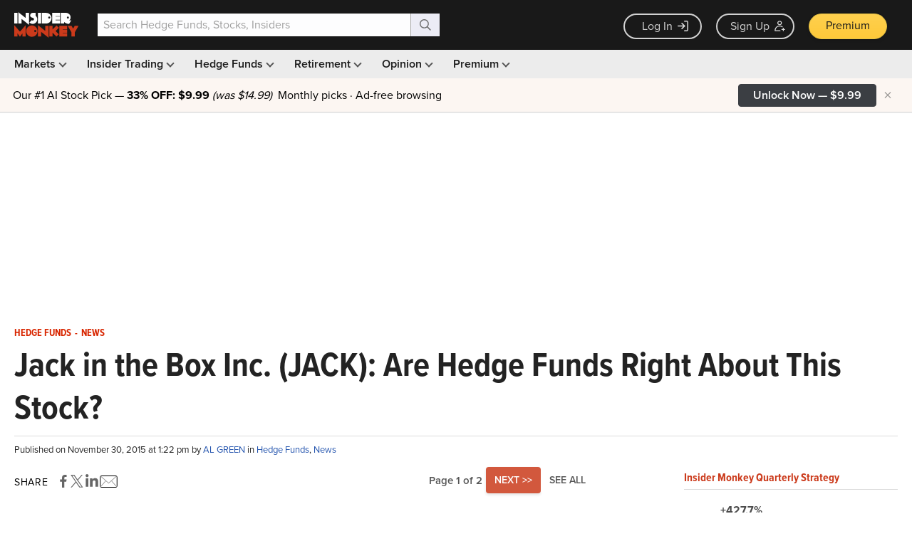

--- FILE ---
content_type: text/html; charset=utf-8
request_url: https://www.google.com/recaptcha/api2/aframe
body_size: 266
content:
<!DOCTYPE HTML><html><head><meta http-equiv="content-type" content="text/html; charset=UTF-8"></head><body><script nonce="tfEMpqsGyguKwiQPHjnwWw">/** Anti-fraud and anti-abuse applications only. See google.com/recaptcha */ try{var clients={'sodar':'https://pagead2.googlesyndication.com/pagead/sodar?'};window.addEventListener("message",function(a){try{if(a.source===window.parent){var b=JSON.parse(a.data);var c=clients[b['id']];if(c){var d=document.createElement('img');d.src=c+b['params']+'&rc='+(localStorage.getItem("rc::a")?sessionStorage.getItem("rc::b"):"");window.document.body.appendChild(d);sessionStorage.setItem("rc::e",parseInt(sessionStorage.getItem("rc::e")||0)+1);localStorage.setItem("rc::h",'1768994785891');}}}catch(b){}});window.parent.postMessage("_grecaptcha_ready", "*");}catch(b){}</script></body></html>

--- FILE ---
content_type: application/javascript
request_url: https://prism.app-us1.com/?a=69633062&u=https%3A%2F%2Fwww.insidermonkey.com%2Fblog%2Fjack-in-the-box-inc-jack-are-hedge-funds-right-about-this-stock-391724%2F
body_size: 122
content:
window.visitorGlobalObject=window.visitorGlobalObject||window.prismGlobalObject;window.visitorGlobalObject.setVisitorId('96af8233-d30c-413f-96f3-9e68dc010b34', '69633062');window.visitorGlobalObject.setWhitelistedServices('tracking', '69633062');